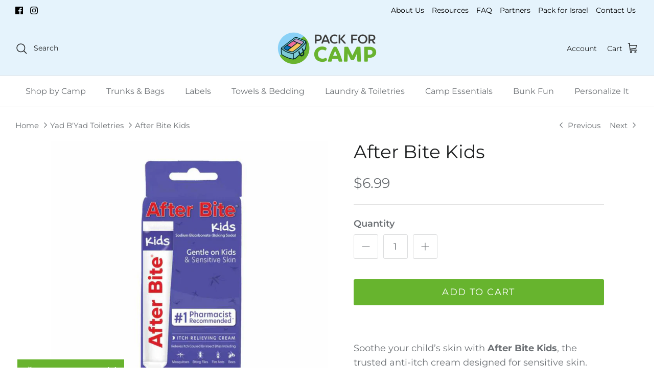

--- FILE ---
content_type: application/javascript
request_url: https://www.packforcamp.com/apps/sap/1769765829/api/2/mF5LXRoZS1zb2NrbWFuLm15c2hvcGlmeS5jb20=bXVyc.js
body_size: 4160
content:
window.tdfEventHub.TriggerEventOnce('data_app2',{"offers":{"2":{"25531":{"id":25531,"trigger":{"product_groups":[{"type_id":2,"ids":[10648168451]}]},"message":"You may also want this item...","is_replace":false,"display_id":1,"discount":{"type_id":0,"value":null},"product_groups":[{"type_id":2,"ids":[9625671619,9625671555,9634776451]}]},"26434":{"id":26434,"trigger":{"product_groups":[{"type_id":2,"ids":[363507580959,363506073631]}]},"message":"What will you hold your toiletries in?","is_replace":false,"display_id":1,"discount":{"type_id":0,"value":null},"product_groups":[{"type_id":2,"ids":[459178934303,9634778115,9501289795,9095726989606]}]},"3048":{"id":3048,"trigger":{"product_groups":[{"type_id":3,"ids":[455293796383,10494215939,9497360259,8946883789094,8193851031846]}]},"message":"You'll find it even easier to pack with this smart solution!","is_replace":false,"display_id":1,"discount":{"type_id":0,"value":null},"product_groups":[{"type_id":2,"ids":[6554905116774,1667939008614]}]},"45939":{"id":45939,"trigger":{"on_checkout":true,"product_groups":[{"type_id":1}]},"message":"Your child will absolutely love these products!","is_replace":false,"display_id":1,"discount":{"type_id":0,"value":null},"product_groups":[{"type_id":2,"ids":[10038688776486,10038653911334,10037798207782,10038655451430,10038627860774,10038626812198,10034955616550,10038644343078,10037798764838]}]}},"3":{"31264":{"id":31264,"trigger":{},"message":"Frequently bought together","place_id":0,"display_id":5,"product_groups":[{"type_id":2,"ids":[6689598963814],"q":1},{"type_id":2,"ids":[8198731333926],"q":1},{"type_id":2,"ids":[8198704070950],"q":1}],"discount":{"type_id":0,"value":null}},"3615":{"id":3615,"trigger":{},"message":"Frequently bought together","place_id":0,"display_id":5,"product_groups":[{"type_id":2,"ids":[9664888131,9634776771]},{"type_id":2,"ids":[9634776835],"is_sub":true}],"discount":{"type_id":0,"value":null}},"3621":{"id":3621,"trigger":{},"message":"Frequently bought together","place_id":0,"display_id":5,"product_groups":[{"type_id":2,"ids":[1494039494758],"q":1},{"type_id":2,"ids":[9634776835],"is_sub":true,"q":1}],"discount":{"type_id":0,"value":null}},"97164":{"id":97164,"trigger":{},"message":"Frequently bought together","place_id":0,"display_id":5,"product_groups":[{"type_id":2,"ids":[9004775211302],"q":1},{"type_id":2,"ids":[10021900615974],"is_sub":true,"q":1}],"discount":{"type_id":2,"value":3}}}},"settings":{"10":{},"11":{"b_ff":"Montserrat","g_ff":"Montserrat","m_ff":"Montserrat"},"2":{"coa":1},"3":{"coa":3,"per_page":10},"4":{"m_slot":3,"d_slot":5,"use_default":2,"countdown_start_m":4,"countdown_start_d":1},"6":{"d_mode":0,"sale_place_id":1,"discount_widget":true,"mini_dwidget_off":true,"ribbon_place_id":0,"enable_checkout_code":true,"enable_cart_code":true,"coa":1,"enable_gift_popup":true,"qv_widget_off":true},"7":{"js":"jQuery('head').append('\u003cstyle\u003e.tdf_theme_9 .tdf_quickview_title_holiday::before,.tdf_theme_9 .tdf_dialog_footer::before,.tdf_theme_9 .tdf_dialog_header::before{display:none}#tdf_discount_widget{margin-top: 12px}\u003c/style\u003e');\njQuery('#cartform').find('select.required,input.required').addClass('tdf-require-input');\ndata.settings[6].cart_coupon = 1;","id":2809,"pub_domain":"www.packforcamp.com","key":"dc93bc6e9c6b800dd648f15ab7ab7154","currency":"USD","currency_format":"${{amount}}","timezone_offset":-5},"8":{"add":"Add to cart","add_all":"Add selected to cart","added":"added","added_successfully":"Added successfully","apply":"Apply","buy_quantity":"Buy {quantity}","cart":"Cart","cart_discount":"cart discount","cart_discount_code":"Discount code","cart_rec":"Cart recommendation","cart_total":"Cart total","checkout":"Checkout","continue_checkout":"Continue to checkout","continue_shopping":"Continue shopping","copied":"Copied","copy":"Copy","discount":"discount","discount_cal_at_checkout":"Discounts calculated at checkout","email_no_match_code":"Customer information does not meet the requirements for the discount code","explore":"Explore","free_gift":"free gift","free_ship":"free shipping","includes":"includes","input_discount_code":"Gift card or discount code","invalid_code":"Unable to find a valid discount matching the code entered","item":"item","items":" items","lo_earn":"You can earn points for every purchase","lo_have":"You have {point}","lo_hi":"Hi {customer.name}","lo_join":"Join us to earn rewards today","lo_point":"point","lo_points":"points","lo_redeem":"Redeem","lo_reward_view":"View all our rewards \u003e\u003e","lo_signin":"Log in","lo_signup":"Sign up","lo_welcome":"Welcome to our Loyalty Program","m_country":"","m_custom":"","m_lang":"","m_lang_on":"","more":"More","no_thank":"No thanks","off":"Off","product_details":"View full product details","quantity":"Quantity","replace":"Replace","ribbon_price":"ribbon_price","sale":"Sale","select_for_bundle":"Add to bundle","select_free_gift":"Select free gift","select_other_option":"Please select other options","sold_out":"Sold out","total_price":"Total price","view_cart":"View cart","wholesale_discount":"Discount","wholesale_gift":"Free","wholesale_quantity":"Quantity","you_added":"You added","you_replaced":"Replaced successfully!","you_save":"You have saved","your_discount":"$$$","your_price":"Your price"},"9":{"btn_bg_c":"#30d140","btn_txt_c":"#ffffff","discount_bg_c":"#ec6b9b","explore_bg_c":"#212b36","explore_txt_c":"#ffffff","p_bg_c":"#ffffff","p_btn_bg_2_c":"#01a6b9","p_btn_bg_3_c":"#d4d6e7","p_btn_bg_c":"#30d140","p_btn_bg_lite_c":"#d4d6e4","p_btn_txt_2_c":"#ffffff","p_btn_txt_3_c":"#637387","p_btn_txt_c":"#ffffff","p_btn_txt_lite_c":"#637381","p_discount_bg_c":"#ec6b9b","p_header_bg_c":"#47a10c","p_header_txt_bold_c":"#ffffff","p_header_txt_c":"#ffffff","p_header_txt_lite_c":"#ffffff","p_txt_bold_c":"#000000","p_txt_c":"#212b36","p_txt_info_c":"#61bd4f","p_txt_lite_c":"#454f5b","table_h_bg_c":"#fffff1","table_h_txt_c":"#212b39","theme_type_id":"9","txt_bold_c":"#000000","txt_c":"#212b36","txt_info_c":"#61bd4f"}},"products":{"10021900615974":{"i":10021900615974,"t":"Camp Snap Camera Waterproof Case","h":"camp-snap-camera-waterproof-case","p":"s/files/1/1767/6801/files/Square_Pics_16.png","v":[{"i":50150276858150,"x":"Default Title","a":34.99}]},"10034955616550":{"i":10034955616550,"t":"Makeup Cling-It Reusable Sticker Sheets 6x9","h":"personalized-cling-it-reusable-sticker-sheets-6x9-makeup","p":"s/files/1/1767/6801/files/Cling_Its_6x9_1.png","v":[{"i":50197904425254,"x":"Default Title","a":10.99}]},"10037798207782":{"i":10037798207782,"t":"Sports Cling-It Reusable Sticker Sheets 6x9","h":"cling-it-reusable-sticker-sheets-6x9-happy-flower-1","p":"s/files/1/1767/6801/files/ClingIts6x9_4.png","v":[{"i":50209512849702,"x":"Default Title","a":10.99}]},"10037798764838":{"i":10037798764838,"t":"Camp 2025 Fill-In Camp Stationery","h":"notepads-fill-in-camp-2025","p":"s/files/1/1767/6801/files/NotepadsFillIn_1.png","v":[{"i":50209515602214,"x":"Default Title","a":14.99}]},"10038626812198":{"i":10038626812198,"t":"Pastels Cling-It Reusable Sticker Sheets 6x9","h":"cling-it-reusable-sticker-sheets-6x9-pastels","p":"s/files/1/1767/6801/files/ClingIts6x9_5.png","v":[{"i":50213550620966,"x":"Default Title","a":10.99}]},"10038627860774":{"i":10038627860774,"t":"Rainbow Smiley Cling-It Reusable Sticker Sheets 6x9","h":"cling-it-reusable-sticker-sheets-6x9-rainbow-smiley","p":"s/files/1/1767/6801/files/ClingIts6x9_2.png","v":[{"i":50213558681894,"x":"Default Title","a":10.99}]},"10038644343078":{"i":10038644343078,"t":"Makeup Stationery Set","h":"stationery-set-makeup","p":"s/files/1/1767/6801/files/Untitleddesign_33_a8d47093-d512-4785-95f5-1657ddff516b.png","v":[{"i":50213622677798,"x":"Default Title","a":14.99}]},"10038653911334":{"i":10038653911334,"t":"Happy Flower Stationery Set","h":"stationery-set-happy-flower","p":"s/files/1/1767/6801/files/Untitleddesign_34_b6f9a385-09a7-4081-94f5-e78d7945c386.png","v":[{"i":50213667799334,"x":"Default Title","a":14.99}]},"10038655451430":{"i":10038655451430,"t":"Boy Camp Graffiti Stationery Set","h":"stationery-set-boy-camp-graffiti","p":"s/files/1/1767/6801/files/Untitleddesign_35_ad8a93c4-4baa-4465-89a4-c0b1bb98b354.png","v":[{"i":50213677957414,"x":"Default Title","a":14.99}]},"10038688776486":{"i":10038688776486,"t":"Camp 2025 Fill-In Address Book","h":"fill-in-address-book-camp-2025","p":"s/files/1/1767/6801/files/Untitleddesign_37_ef5e238e-df82-4069-9f78-9d2a422e2204.png","v":[{"i":50213801787686,"x":"Default Title","a":13.99}]},"1494039494758":{"i":1494039494758,"t":"Portable Clip-On Fan - Battery Operated or USB 4-Inch","h":"4-inch-portable-clip-fan-battery-operated","p":"s/files/1/1767/6801/products/portable-clip-on-fan-battery-operated-4-inch-2.jpg","v":[{"i":16132741857382,"x":"Grey","a":19.99},{"i":16132741890150,"x":"Pink","a":19.99}]},"1667939008614":{"i":1667939008614,"t":"Packing Cubes - 4 Piece Set","h":"packing-cubes-4-piece-set","p":"s/files/1/1767/6801/files/4_up_main_shadow.jpg","v":[{"i":50860060770598,"x":"Grey","a":29.99}]},"459178934303":{"i":459178934303,"t":"Shower Caddy Plastic Basket","h":"basket-shower-caddy","p":"s/files/1/1767/6801/products/unnamed_9a0d1d0a-b342-420d-9e1d-3fb1959c6175.jpg","v":[{"i":31491128361062,"x":"Black","a":9.99},{"i":31491128393830,"x":"White","a":9.99}]},"6554905116774":{"i":6554905116774,"t":"Packing Cubes - 6 Piece Set","h":"packing-cubes-6-piece-set","p":"s/files/1/1767/6801/files/6upmainFinal.jpg","v":[{"i":44680314913062,"x":"Default Title","a":39.99}]},"6689598963814":{"i":6689598963814,"t":"Sharpie® Fine Black Marker","h":"sharpie-black-marker","p":"s/files/1/1767/6801/files/sharpie.jpg","v":[{"i":39545994477670,"x":"Default Title","a":2.99}]},"8198704070950":{"i":8198704070950,"t":"Silver DecoFabric Marker","h":"silver-decofabric-marker","p":"s/files/1/1767/6801/products/uchidasilver.jpg","v":[{"i":44698932969766,"x":"Default Title","a":3.99}]},"8198731333926":{"i":8198731333926,"t":"White DecoFabric Marker","h":"white-decofabric-marker","p":"s/files/1/1767/6801/products/uchidawhite.jpg","v":[{"i":44699034943782,"x":"Default Title","a":3.99}]},"9004775211302":{"i":9004775211302,"t":"Camp Snap Camera","h":"camp-snap-camera","p":"s/files/1/1767/6801/files/flamingo_pink_1.png","v":[{"i":47728370385190,"x":"Flamingo Pink","a":69.99},{"i":50197477458214,"x":"Seaglass Blue","a":69.99},{"i":51924193575206,"x":"Midnight Blue","a":69.99}]},"9095726989606":{"i":9095726989606,"t":"Hanging Travel Toiletry Bag","h":"travel-hanging-toiletry-bag","p":"s/files/1/1767/6801/files/7139_1_869x869_1.jpg","v":[{"i":48071729905958,"x":"Default Title","a":9.99}]},"9501289795":{"i":9501289795,"t":"Canvas Toiletry Bag","h":"toiletry-bag","p":"s/files/1/1767/6801/files/1_f182bcd9-5dbf-4b39-91fb-3d7b0c5841af.png","v":[{"i":47817608593702,"x":"Grey","a":9.99},{"i":47817608626470,"x":"Pink","a":9.99}]},"9625671555":{"i":9625671555,"t":"Waterproof PVC Vinyl Fitted Mattress Protector Twin Size","h":"pvc-mattress-protector","p":"s/files/1/1767/6801/files/HC-NP-Protector-Pad-3.jpg","v":[{"i":35011245635,"x":"Default Title","a":9.99}]},"9625671619":{"i":9625671619,"t":"Egg Crate Mattress Pad (Camp Edition)","h":"ventilated-foam-mattress-pads","p":"s/files/1/1767/6801/products/egg2.png","v":[{"i":35011245699,"x":"Default Title","a":39.99}]},"9634776451":{"i":9634776451,"t":"Quilted Waterproof Anchor Band Mattress Pad Twin Size","h":"mattress-anchor-pad","p":"s/files/1/1767/6801/products/quilted-anchor-band-mattress-pad-twin-size.jpg","v":[{"i":35060994435,"x":"Default Title","a":19.99}]},"9634776771":{"i":9634776771,"t":"Battery Operated Digital Alarm Clock","h":"casio-alarm-clock","p":"s/files/1/1767/6801/files/Alarm_Clock_70043X_1024x1024_1.jpg","v":[{"i":45018373030182,"x":"Default Title","a":9.99}]},"9634776835":{"i":9634776835,"t":"Batteries AA/AAA (4-pack)","h":"batteries-aa-aaa-4-pack","p":"s/files/1/1767/6801/products/panasonicbatteriesAA.jpg","v":[{"i":44735041765670,"x":"AA","a":4.99},{"i":44735041798438,"x":"AAA","a":4.99}]},"9634778115":{"i":9634778115,"t":"Popup Shower Caddy","h":"popup-shower-caddy-8-x-12","p":"s/files/1/1767/6801/products/popup-shower-caddy.jpg","v":[{"i":35060998467,"x":"Blue","a":9.99},{"i":35060998339,"x":"Black","a":9.99}]},"9664888131":{"i":9664888131,"t":"Aluminum Flashlight","h":"9-led-flashlight","p":"s/files/1/1767/6801/files/110160-BW66TUB-MAIN-XL.jpg","v":[{"i":48481148010790,"x":"6LED","a":4.99}]}},"product_ids":{},"schedules":{},"sgm":{},"kwd":{},"ftr":{"thm":"nfec.themes = [{t:\"Symmetry\",z:568,ls:\".image-label-wrap\",ca:\".subtotal\u003e.theme-money\",cf:\".cart-item-list\",cc:\".cart-link__count\",nc:1,cr:function(){document.dispatchEvent(new CustomEvent(\"on:cart:change\",{bubbles:!0,cancelable:!1})),document.dispatchEvent(new CustomEvent(\"theme:cartchanged\",{bubbles:!0,cancelable:!1}))},cs:function(){nfec.platform.shopify.cart_handle.TriggerCart=function(t){(2==nfec.d_mode||t)\u0026\u0026(nfec.thm.cr(),nfec.event_hub.Trigger(\"cart_trigger\",{val:1}))}},tc:2},];nfec.thmxs = [{\"i\":180505411878,\"n\":\"Symmetry\",\"ca\":\"div.cart-drawer__footer\\u003ediv\\u003ediv.subtotal.h4-style.heading-font.opposing-items\\u003espan.theme-money:last,div.cart-drawer__footer\\u003ediv\\u003ediv.subtotal.h4-style.heading-font.opposing-items\\u003espan.theme-money:last,div.checkout-subtotal-container__right.column.column--half\\u003ediv\\u003eh2.subtotal.h2-style\\u003espan.theme-money:last,div.checkout-subtotal-container__right.column.column--half\\u003ediv\\u003eh2.subtotal.h2-style\\u003espan.theme-money:last\"},{\"i\":146309579046,\"n\":\"Symmetry\",\"ca\":\"div.cart-drawer__footer\\u003ediv\\u003ediv.subtotal.h4-style.heading-font.opposing-items\\u003espan.theme-money:last,div.cart-drawer__footer\\u003ediv\\u003ediv.subtotal.h4-style.heading-font.opposing-items\\u003espan.theme-money:last,div.checkout-subtotal-container__right.column.column--half\\u003ediv\\u003eh2.subtotal.h2-style\\u003espan.theme-money:last,div.checkout-subtotal-container__right.column.column--half\\u003ediv\\u003eh2.subtotal.h2-style\\u003espan.theme-money:last\"}];"},"kv":{"NotCombDsc":"","ftoken":""},"rexy":{"tags":{},"product_types":{},"vendors":{},"collections":{},"products":[],"best":[455293796383,442539704351,10494215939,9625671619,1494039494758,1619655917670,9724857731,9634778115,9664888131,9634777219,9634776835,10554455747],"collection_products":{}}});